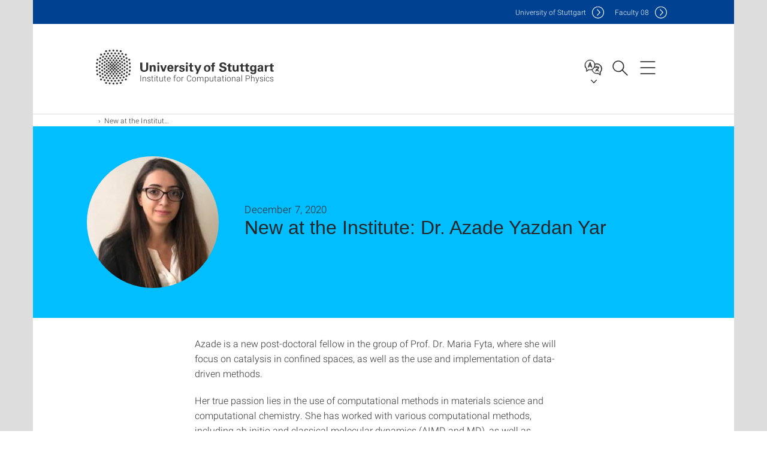

--- FILE ---
content_type: text/html;charset=UTF-8
request_url: https://www.icp.uni-stuttgart.de/news/news/New-at-the-Institute-Dr.-Azade-Yazdan-Yar/
body_size: 30808
content:
<!DOCTYPE html>
<!--[if lt IE 7]>      <html lang="de" class="no-js lt-ie9 lt-ie8 lt-ie7"> <![endif]-->
<!--[if IE 7]>         <html lang="de" class="no-js lt-ie9 lt-ie8"> <![endif]-->
<!--[if IE 8]>         <html lang="de" class="no-js lt-ie9"> <![endif]-->
<!--[if gt IE 8]><!-->


<!--
===================== version="0.1.29" =====================
-->

<html lang="en" class="no-js"> <!--<![endif]-->

<head>

<!-- start metadata (_metadata.hbs) -->
	<meta charset="UTF-8">
	<meta http-equiv="X-UA-Compatible" content="IE=edge"/>
	<meta name="creator" content="TIK" />
	<meta name="Publisher" content="Universität Stuttgart - TIK" />
	<meta name="Copyright" content="Universität Stuttgart" />
	<meta name="Content-language" content="en" />
	<meta name="Page-type" content="Bildungseinrichtung" />
	<meta name="viewport" content="width=device-width, initial-scale=1.0, shrink-to-fit=no"/>
	<meta name="robots" content="index, follow" />
	<meta name="system" content="20.0.18" />
	<meta name="template" content="3.0" />
	<meta name="Description" content=""/>	
	<meta name="og:title" content="New at the Institute: Dr. Azade Yazdan Yar | News | Dec 7, 2020 | Institute for Computational Physics | University of Stuttgart" />
	<meta name="og:description" content=" "/>
	<meta name="og:image" content="https://www.icp.uni-stuttgart.de/img/Foto_Azade.jpg" />
	<title>New at the Institute: Dr. Azade Yazdan Yar | News | Dec 7, 2020 | Institute for Computational Physics | University of Stuttgart</title><!-- Ende metadata -->


<!-- Styles-Einbindung (_styles.hbs) -->
	<link rel="apple-touch-icon" sizes="180x180" href="/system/modules/de.stuttgart.uni.v3.basics/resources/favicons/apple-touch-icon.png">
            <link rel="icon" type="image/png" sizes="32x32" href="/system/modules/de.stuttgart.uni.v3.basics/resources/favicons/favicon-32x32.png">
            <link rel="icon" type="image/png" sizes="16x16" href="/system/modules/de.stuttgart.uni.v3.basics/resources/favicons/favicon-16x16.png">
            <link rel="manifest" href="/system/modules/de.stuttgart.uni.v3.basics/resources/favicons/site.webmanifest">
            <link rel="mask-icon" href="/system/modules/de.stuttgart.uni.v3.basics/resources/favicons/safari-pinned-tab.svg" color="#ffffff">
            <meta name="msapplication-TileColor" content="#ffffff">
            <meta name="theme-color" content="#ffffff">
		
<link rel="stylesheet" href="/system/modules/de.stuttgart.uni.v3.basics/resources/css/styles.css" type="text/css" >
<link rel="stylesheet" href="/system/modules/de.stuttgart.uni.v3.basics/resources/css/tik.css" type="text/css" >
<link rel="stylesheet" href="/system/modules/de.stuttgart.uni.v3.basics/resources/css/jquery-ui/jquery-ui-1.11.4.min.css" type="text/css" >
<link rel="stylesheet" href="/system/modules/de.stuttgart.uni.v3.basics/resources/css/fancybox/jquery.fancybox357.min.css" type="text/css" >
<link rel="stylesheet" href="/system/modules/de.stuttgart.uni.v3.basics/resources/css/footer/footer.css" type="text/css" >
<link rel="stylesheet" href="/system/modules/de.stuttgart.uni.v3.basics/resources/css/audio/player.css" type="text/css" >
<style type="text/css">
.newsstream-folgeseite .generic-list .generic-list-item picture {
  display: inline-block;
  margin: -10px -15px 15px -15px;
  width: calc(100% + 30px);
}


</style>
<!-- Ende Styles-Einbindung -->

	<!-- Scripts
	================================================== --> 
	
	
<script src="/system/modules/de.stuttgart.uni.v3.basics/resources/js/bootstrap.js"></script>
<script src="/system/modules/de.stuttgart.uni.v3.basics/resources/js/aperto-bootstrap-ie-workaround.js"></script>
<script src="/system/modules/de.stuttgart.uni.v3.basics/resources/js/tik.js"></script>
<script src="/system/modules/de.stuttgart.uni.v3.basics/resources/js/jquery-ui/jquery-ui-1.11.4.min.js"></script>
<script src="/system/modules/de.stuttgart.uni.filters/resources/js/filters.js"></script>
<script src="/system/modules/de.stuttgart.uni.v3.basics/resources/js/fancybox/jquery.fancybox357.min.js"></script>
<script src="/system/modules/de.stuttgart.uni.v3.basics/resources/js/tippy-popper/popper.min.js"></script>
<script src="/system/modules/de.stuttgart.uni.v3.basics/resources/js/tippy-popper/tippy.min.js"></script>
<script src="/system/modules/de.stuttgart.uni.v3.zsb/resources/videointerview/js/dash.all.min.js"></script><style>
		.page-wrap > #page-complete > .container-fluid > .row > div > .row > .col-xs-12,
		.page-wrap > #page-complete > .container-fluid > .row > div > .row > .col-sm-12,
		.page-wrap > #page-complete > .container-fluid > .row > div > .row > .col-md-12,
		.page-wrap > #page-complete > .container-fluid > .row > div > .row > .col-lg-12,
		.page-wrap > #page-complete > .container > .row > div > .row > .col-xs-12,
		.page-wrap > #page-complete > .container > .row > div > .row > .col-sm-12,
		.page-wrap > #page-complete > .container > .row > div > .row > .col-md-12,
		.page-wrap > #page-complete > .container > .row > div > .row > .col-lg-12 {
			padding: 0;
		}
	</style>
</head>

<body class=" is-detailpage  is-not-editmode  lang-en ">

<!--googleoff: snippet-->
	
	<!-- start skiplinks (_skiplinks.hbs)-->
	<div class="skip">
		<ul>
			<li><a href="#main">jump to content</a></li>
			<li><a href="#footer">jump to footer</a></li>
		</ul>
	</div>
	<!-- end skiplinks -->

	<!--googleon: snippet-->
	<div  id="header" ><div class="header" data-id="id-0415a130">
      <span data-anchor id="id-0415a130"></span>
              <!-- start header (_header.hbs) -->
              <header class="b-page-header is-subidentity" data-headercontroller="">
                <div class="container">
                  <div class="container-inner">
                    <div class="row">
                      <a class="b-logo" href="https://www.icp.uni-stuttgart.de/">
                        <!--[if gt IE 8]><!-->
                          <img class="logo-rectangle" src="/system/modules/de.stuttgart.uni.v3.basics/resources/img/svg/logo-en.svg" alt="Logo: Universität Stuttgart - zur Startseite" />
                        <img class="logo-rectangle-inverted" src="/system/modules/de.stuttgart.uni.v3.basics/resources/img/svg/logo-inverted-en.svg" alt="Logo: Universität Stuttgart - zur Startseite" />
                        <!--<![endif]-->
                        <!--[if lt IE 9]>
                        <img class="logo-rectangle" src="/system/modules/de.stuttgart.uni.v3.basics/resources/img/png/logo-en.png" alt="Logo: Universität Stuttgart - zur Startseite" />
                        <img class="logo-rectangle-inverted" src="/system/modules/de.stuttgart.uni.v3.basics/resources/img/svg/logo-inverted-en.png" alt="Logo: Universität Stuttgart - zur Startseite" />
                        <![endif]-->

                        <span  class="subidentity fontsize-s">Institute for Computational Physics</span>
                        </a>
                      <div class="header-box">

                        <div class="mainidentity">
                              <div class="container-inner">
                                <a href="https://www.uni-stuttgart.de/en/">Uni<span class="hideonmobile">versity of Stuttgart </span></a>
                                <a href="https://www.f08.uni-stuttgart.de/">F<span class="hideonmobile">aculty </span>08</a></div>
                            </div>
                            <div class="language">
                          <div class="language-box">
                            <span id="language-menu-title" data-tippy-content="Language of this page" data-tippy-placement="left">Language of this page</span>

                            <ul id="language-menu-options" aria-labelledby="language-menu-title" role="menu">
                                <li class="current-language"><strong><abbr data-tippy-content="Current language: American English" data-tippy-placement="left">en</abbr></strong></li></ul>
                            </div>
                        </div>
                        <div id="search" class="search">
                          <button aria-controls="search-box" aria-expanded="false" data-href="#search-box" data-tippy-content="Search" data-tippy-placement="left"><span>Search</span>
                          </button>
                        </div>
                        <div class="nav-button">
								<button class="lines-button" aria-controls="main-nav" aria-expanded="false" data-href="#b-page-nav" data-tippy-content="Main navigation" data-tippy-placement="left">
									<span class="lines">Main navigation</span>
								</button>
							</div>
						<div class="login-main-desktop"></div>
                      </div>
                    </div>
                  </div>
                </div>
                <!-- Start Suche (_search.hbs) -->
                <div class="search-box js-visible" id="search-box" aria-hidden="true">
                  <h2>Search</h2>
                  <div class="container" role="tabpanel">
                    <div class="search-box-inner">
                      <form action="https://www.icp.uni-stuttgart.de/search/">
                        <fieldset>
                          <div class="form-label col-sm-12">
                            <label for="global-search">Suche</label>
                            <input type="search" name="q" placeholder="Search for topics, people, ..." id="global-search" class="autosuggest" />
                          </div>
                          <div class="button">
                            <input aria-label="Start search" type="submit" value="search">
                          </div>
                        </fieldset>
                        <input type="hidden" name="lq" value="" />
                        <input type="hidden" name="reloaded" value=""/>                       
                        <input type="hidden" name="restriction" value="false"/>
                        </form>
                    </div>
                  </div>
                </div>
                <!-- Ende Suche -->
                <div class="login-main-mobile js-visible" aria-hidden="false"></div>
                <!-- Ende Login -->
              </header>
              <!-- Ende header -->

              <div class="b-page-nav is-subidentity" id="main-nav" aria-hidden="true">
                <div class="container">
                  <div class="container-inner">
                    <div class="fixed-wrapper">
                      <a class="backto" href="#">back</a>
                      <div class="location" aria-hidden="true">
                        <ul>
                          <li class="on"><span></span></li>
                            <li><span></span></li>
                          <li><span></span></li>
                          <li><span></span></li>
                          <li><span></span></li>
                        </ul>
                      </div>
                    </div>

                    <div class="scroll-wrapper">
                      <nav class="main-navigation" aria-label="Main navigation">
                        <div class="menu-group-box" >
                          <div class="menu-box" data-level="show-level-0">
                            <div class="viewbox" style="position:relative;">
                              <div class="wrapper" style="width: 100%; height: 100%;">
                                <ul class="menu level-0 active-list" id="level-0-0" style="display: block;" aria-expanded="true">
	<li class="has-menu"><a href="#level-1-0">Institute</a></li>
	<li class="has-menu"><a href="#level-1-1">Research</a></li>
	<li><a href="https://www.icp.uni-stuttgart.de/teaching/">Teaching</a></li>
</ul>
	<ul class="menu level-1 " id="level-1-0" data-parent="#level-0-0" >
		<li class="overview"><a href="https://www.icp.uni-stuttgart.de/institute/">Institute</a></li>
		<li><a href="https://www.icp.uni-stuttgart.de/institute/contact/">Contact</a></li>
		<li><a href="https://www.icp.uni-stuttgart.de/institute/team/">Team</a></li>
		<li><a href="https://www.icp.uni-stuttgart.de/institute/icp-publications/">ICP-Publications</a></li>
		<li><a href="https://www.icp.uni-stuttgart.de/institute/open_positions/">Open positions</a></li>
		<li><a href="https://www.icp.uni-stuttgart.de/institute/icp-kolloquium/">ICP Kolloquium</a></li>
		<li class="has-menu"><a href="#level-2-5">High Performance Computing at the ICP</a></li>
	</ul>
		<ul class="menu level-2 " id="level-2-5" data-parent="#level-1-0" >
			<li class="overview"><a href="https://www.icp.uni-stuttgart.de/institute/hpc-at-icp/">High Performance Computing at the ICP</a></li>
			<li><a href="https://www.icp.uni-stuttgart.de/institute/hpc-at-icp/intro-hpc/">Introduction to HPC</a></li>
			<li><a href="https://www.icp.uni-stuttgart.de/institute/hpc-at-icp/hpc-facilities/">HPC facilities</a></li>
		</ul>
	<ul class="menu level-1 " id="level-1-1" data-parent="#level-0-0" >
		<li class="overview"><a href="https://www.icp.uni-stuttgart.de/research/">Research</a></li>
		<li><a href="https://www.icp.uni-stuttgart.de/research/espresso/">ESPResSo</a></li>
		<li><a href="https://www.icp.uni-stuttgart.de/research/charged-soft-matter/">Charged Soft Matter</a></li>
		<li><a href="https://www.icp.uni-stuttgart.de/research/magnetic-soft-matter/">Magnetic Soft Matter</a></li>
		<li><a href="https://www.icp.uni-stuttgart.de/research/applied-and-theoretical-machine-learning/">Applied and theoretical Machine Learning</a></li>
		<li><a href="https://www.icp.uni-stuttgart.de/research/nanopore-sequencing/">Nanopore Sequencing</a></li>
		<li><a href="https://www.icp.uni-stuttgart.de/research/multixscale/">MultiXscale</a></li>
	</ul>
<!-- Navigation: 10 µs --></div>

                            </div>
                          </div>
                        </div>
                      </nav>
                      <a href="#closeNavigation" class="close-nav">close navigation</a>
                      </div>

                  </div><!-- container-inner -->
                </div><!--  container -->
              </div></div>
    <script type="module">
      
      import Login from '/system/modules/de.stuttgart.uni.v3.basics/resources/js/login.mjs'
      new Login("en", "", "", "", "", "", "", "", "", true).init()
    </script>
  </div><div id="wrapper" class="is-subidentity">
		<div id="content">
			<main id="main" class="r-main">
				<div class="main__wrapper" data-js-id="container">
                    <noscript>
                        <div class="alert alert-danger">For full functionality of this site it is necessary to enable JavaScript. Here are the <a href="https://enablejavascript.co/" target="_blank">instructions how to enable JavaScript in your web browser</a>.</div></noscript>
					<!-- Start Segment -->
					<div class="segment is-border-top">
							<div class="container">
								<div class="container-inner">
									<div class="row">
										<div class="col-md-12">
											<!-- Start Breadcrumb (_breadcrumb.hbs) -->
											<nav class="b-breadscroller--default" data-css="b-breadscroller" data-js-module="breadscroller" aria-label="breadcrumb">
													<!--googleoff: snippet-->
													<h2 class="breadscroller__headline">Position within the page tree</h2>
													<div class="breadscroller__controls" data-js-atom="breadscroller-controls">
														<button class="breadscroller__controls-btn is-back" data-js-atom="breadscroller-controls-back">
															<span>Move path to the left</span>
														</button>
														<button class="breadscroller__controls-btn is-forward" data-js-atom="breadscroller-controls-forward">
															<span>Move path to the right</span>
														</button>
													</div>
													<!--googleon: snippet-->
													<div class="breadscroller__content" data-js-atom="breadscroller-container">
														<ol class="breadscroller__list" data-js-atom="breadscroller-list">

															<li class="breadscroller__list-item">
																				<a href="https://www.icp.uni-stuttgart.de/" class="breadscroller__list-element">Start</a>
																			</li>
																		<li class="breadscroller__list-item">
																							<span class="breadscroller__list-element is-active" data-tippy-content="New at the Institute: Dr. Azade Yazdan Yar">New at the Institute: Dr. Azade Yazdan Yar</span>
																						</li>
																					</ol>
													</div>
												</nav>	
												<!-- Ende Breadcrumb -->
											<!-- Breadcrumb: 322 µs --></div>
									</div>
								</div><!--  container-inner -->
							</div><!-- container -->
						</div>
					<!-- End Segment -->

					<div  id="introDetailonly" ><div class="element pgelement news" >
			<div class="is-bg-blue is-margin-bottom  ">
									<div class="container">
										<div class="container-inner">
											<div class="row">
												<div class="c-intro-teaser--default" data-css="c-intro-teaser">
													<div class="intro-teaser__wrapper">
														<figure class="c-figure--intro-teaser" data-css="c-figure">
																<div class="figure__wrapper">
																	<picture class="c-picture" data-css="c-picture">
	<img src="https://www.icp.uni-stuttgart.de/img/Foto_Azade.jpg?__scale=w:220,h:220,cx:0,cy:34,cw:219,ch:219" style=""  alt=""/>
</picture>
</div>
															</figure>
														<div class="intro-teaser__content col-md-9 col-sm-8 col-xs-12">
															<div class="reverse-order">
																<h1 class="intro-teaser__headline">New at the Institute: Dr. Azade Yazdan Yar</h1>
																<p class="intro-teaser__kicker">
																December 7, 2020</p>
															</div>
															</div>
													</div>
												</div>
												</div>
										</div>
									</div>
								</div>
								
								<div class="segment">
	<div class="container">
		<div class="container-inner">
			<div class="row">
				<div class="col-md-8 col-md-offset-2">
<div class="flexblocks">
		<div>
								<span data-anchor id="id-403b136a-0"></span>
								<div class="absatz">
									<div >
											<p>Azade is a new post-doctoral fellow in the group of Prof. Dr. Maria Fyta, where she will focus on catalysis in confined spaces, as well as the use and implementation of data-driven methods.</p>
<p>Her true passion lies in the use of computational methods in materials science and computational chemistry. She has worked with various computational methods, including ab initio and classical molecular dynamics (AIMD and MD), as well as enhanced sampling methods and free energy calculations (well-tempered metadynamics or WT-MTD).</p>
<p>During her master studies in the Sharif University of Technology (Tehran, Iran), she investigated the crystallization and glass transition of nanoparticles using the molecular dynamics approach. For her Ph.D. in EPFL (Lausanne, Switzerland), she worked on a multi-disciplinary project bringing materials science and biology together, where the objective was to understand the atomistic mechanism of events, which trigger or lead to the nucleation and growth of hydroxyapatite (a calcium-phosphate mineral), on a rutile surface, and the effect of ionic and organic species on such phenomena. In her recent post-doctoral position in the Max Planck Institute for Polymer Research (Mainz, Germany), she implemented Machine Learning and developed a DNN (Deep Neural Network) to interpret and predict experimental findings on the Raman spectra of water.</p>
<p>Her research interests revolve around atomistic modelling approaches, surfaces, bio-relevant systems, and data-driven methods.</p></div>
									</div>
								</div></div>
<div class="clearb"></div>
									
									<div class="row flex-row">
											</div>
													</div>
			</div>
		</div>
	</div>
</div>
</div>
	</div><div  id="page-complete" ><div>
		</div>	
</div><div  id="contactDetailonly" ></div></div>
			</main><!-- end main -->
		</div><!-- end content -->
	</div><!-- end wrapper -->
			
		
	<!-- Start Footer (_footer.hbs) -->
	<footer class="r-page-footer">

		<div  id="footer" ><div class="footer-wrapper" data-id="id-04077057">
                    <div class="local-contact-footer">
                                <div class="container">
                                    <div class="container-inner">
                                        <div class="row">
                                            <section class="b-social-media">
                                                <div class="col-md-3">
                                                    <h3 class="linklist__title">Here you can reach us</h3>
                                                </div>
                                                <div class="col-md-9">
                                                    <div class="c-linklist--footer-socials" data-css="c-linklist">
                                                        <ul class="linklist__list">
                                                            <li class="linklist__entry"><a href="https://www.icp.uni-stuttgart.de/institute/contact/"><span class="xs-icon-white contact"></span>Contact</a></li>
                                                        </ul>
                                                    </div>
                                                </div>
                                            </section>
                                        </div>
                                    </div>
                                </div>
                            </div>
                        <div class="global-rich-footer">
                        <span data-anchor id="id-04077057"></span>
                        <div class="container">
                            <div class="container-inner">
                                <div class="row" style="margin-bottom:20px;">
                                    <div class="col-md-3">
                                        <a href="https://www.uni-stuttgart.de/en/">
                                                <img class="logo-rectangle-inverted-footer" src="/system/modules/de.stuttgart.uni.v3.basics/resources/img/svg/logo-inverted-en.svg" alt="Logo: Universität Stuttgart - zur Startseite" />
                                            </a>
                                        </div>
                                    <div class="col-md-9">
                                        <div class="col-md-12 c-linklist--footer-socials" data-css="c-linklist">
                                            <ul class="linklist__list">
                                                    <li class="linklist__entry"><a href="https://www.facebook.com/Universitaet.Stuttgart"                     class="linklist__link is-facebook"  target="_blank">Icon: Facebook</a><br>Facebook</li>
                                                    <li class="linklist__entry"><a href="https://www.instagram.com/unistuttgart/"                             class="linklist__link is-instagram" target="_blank">Icon: Instagram</a><br>Instagram</li>
                                                        <li class="linklist__entry"><a href="https://bsky.app/profile/unistuttgart.bsky.social"                   class="linklist__link is-bluesky"   target="_blank">Icon: Bluesky</a><br>Bluesky</li>
                                                    <li class="linklist__entry"><a href="https://bawü.social/@Uni_Stuttgart"                                  class="linklist__link is-mastodon"  target="_blank">Icon: Mastodon</a><br>Mastodon</li>
                                                    <li class="linklist__entry"><a href="https://www.youtube.com/user/UniStuttgartTV"                         class="linklist__link is-youtube"   target="_blank">Icon: YouTube</a><br>YouTube</li>
                                                    <li class="linklist__entry"><a href="https://www.linkedin.com/school/universit%C3%A4t-stuttgart/"         class="linklist__link is-linkedin"  target="_blank">Icon: LinkedIn</a><br>LinkedIn</li>
                                                    <li class="linklist__entry"><a href="https://www.usus.uni-stuttgart.de/en/" class="linklist__link is-usus"                     >Icon: USUS-Blog</a><br>USUS-Blog</li>
                                                    </ul>
                                            </div>
                                    </div>
                                </div>
                                <div class="row">
                                    <section class="col-md-3 col-sm-6 b-service-links">
                                            <div class="c-linklist--footer-service-links" data-css="c-linklist">
                                                <div class="linklist pgelement" style="margin-bottom: 30px;" data-id="id-25c4a5f0">
			<span data-anchor id="id-25c4a5f0"></span>
			
			<h3 class="linklist__title">Audience</h3>
									<ul class="linklist__list">
											<li class="linklist__entry">
														<a href="https://www.student.uni-stuttgart.de/en/" class="linklist__link">Students</a>
															</li>
												<li class="linklist__entry">
														<a href="https://www.beschaeftigte.uni-stuttgart.de/" class="linklist__link">Employees</a>
															</li>
												<li class="linklist__entry">
														<a href="https://www.uni-stuttgart.de/en/alumni-supporters/" class="linklist__link">Alumni and supporters</a>
															</li>
												<li class="linklist__entry">
														<a href="#" class="linklist__link">Industry</a>
															</li>
												</ul></div>
	</div>
                                        </section>
                                    <section class="col-md-3 col-sm-6 b-service-links">
                                            <div class="c-linklist--footer-service-links" data-css="c-linklist">
                                                <div class="linklist pgelement" style="margin-bottom: 30px;" data-id="id-25fdb752">
			<span data-anchor id="id-25fdb752"></span>
			
			<h3 class="linklist__title">Formalities</h3>
									<ul class="linklist__list">
											<li class="linklist__entry">
														<a href="https://www.uni-stuttgart.de/en/legal-notice/" class="linklist__link">Legal notice</a>
															</li>
												<li class="linklist__entry">
														<a href="https://www.uni-stuttgart.de/en/privacy-notice/" class="linklist__link">Privacy notice</a>
															</li>
												<li class="linklist__entry">
														<a href="https://www.uni-stuttgart.de/en/statement-accessibility/" class="linklist__link">Accessibility</a>
															</li>
												<li class="linklist__entry">
														<a href="https://www.uni-stuttgart.de/en/university/profile/certificates/" class="linklist__link">Certificates</a>
															</li>
												<li class="linklist__entry">
														<a href="https://www.uni-stuttgart.de/en/general-terms-and-conditions/" class="linklist__link">AGB</a>
															</li>
												</ul></div>
	</div>
                                        </section>
                                    <section class="col-md-3 col-sm-6 b-service-links">
                                            <div class="c-linklist--footer-service-links" data-css="c-linklist">
                                                <div class="linklist pgelement" style="margin-bottom: 30px;" data-id="id-263b5c94">
			<span data-anchor id="id-263b5c94"></span>
			
			<h3 class="linklist__title">Services</h3>
									<ul class="linklist__list">
											<li class="linklist__entry">
														<a href="https://www.uni-stuttgart.de/en/university/contact/" class="linklist__link">Contact</a>
															</li>
												<li class="linklist__entry">
														<a href="https://www.uni-stuttgart.de/en/press/" class="linklist__link">Press</a>
															</li>
												<li class="linklist__entry">
														<a href="https://www.stellenwerk.de/stuttgart/" class="linklist__link">Jobs</a>
															</li>
												<li class="linklist__entry">
														<a href="https://careers.uni-stuttgart.de/?locale=en_US" class="linklist__link">Apply for a Doctorate or Postdoc</a>
															</li>
												<li class="linklist__entry">
														<a href="https://unishop-stuttgart.de/en/" class="linklist__link">Uni-Shop</a>
															</li>
												</ul></div>
	</div>
                                        </section>
                                    <section class="col-md-3 col-sm-6 b-service-links">
                                            <div class="c-linklist--footer-service-links" data-css="c-linklist">
                                                <div class="linklist pgelement" style="margin-bottom: 30px;" data-id="id-267bc0f6">
			<span data-anchor id="id-267bc0f6"></span>
			
			<h3 class="linklist__title">Organization</h3>
									<ul class="linklist__list">
											<li class="linklist__entry">
														<a href="https://www.uni-stuttgart.de/en/university/faculties-institutes/" class="linklist__link">Faculties and Institutes</a>
															</li>
												<li class="linklist__entry">
														<a href="https://www.uni-stuttgart.de/en/university/facilities/" class="linklist__link">Facilities</a>
															</li>
												<li class="linklist__entry">
														<a href="https://www.uni-stuttgart.de/en/university/organization/administration/" class="linklist__link">Central Administration</a>
															</li>
												</ul></div>
	</div>
                                        </section>
                                    </div>
                            </div>
                        </div>
                    </div>
                </div>
            </div></footer>
	<!-- Ende footer-->	

	<div class="b-scroll-to-top" data-css="b-scroll-to-top" data-js-module="scroll-to-top">
		<a href="#wrapper" class="scroll-to-top__link" data-js-atom="to-top-link">To the top of the page</a>
	</div>
	
	<!-- Piwik Beginn -->
			<script>
			  var _paq = _paq || [];
			  _paq.push(['disableCookies']);
			  _paq.push(['trackPageView']);
			  _paq.push(['enableLinkTracking']);
			  _paq.push(['MediaAnalytics::enableDebugMode']);
			  (function() {
				var u="https://www.uni-stuttgart.de/piwik/";
				_paq.push(['setTrackerUrl', u+'piwik.php']);
				_paq.push(['setSiteId', 392]);
				var d=document, g=d.createElement('script'), s=d.getElementsByTagName('script')[0];
				g.type='text/javascript'; g.async=true; g.defer=true; g.src=u+'piwik.js'; s.parentNode.insertBefore(g,s);
			  })();
			</script>
			<noscript><p><img src="https://www.uni-stuttgart.de/piwik/piwik.php?idsite=392" style="border:0;" alt="" /></p></noscript>
			<!-- End Piwik Code -->
		</body>
</html>
<!-- Complete time for this page: 185 ms -->